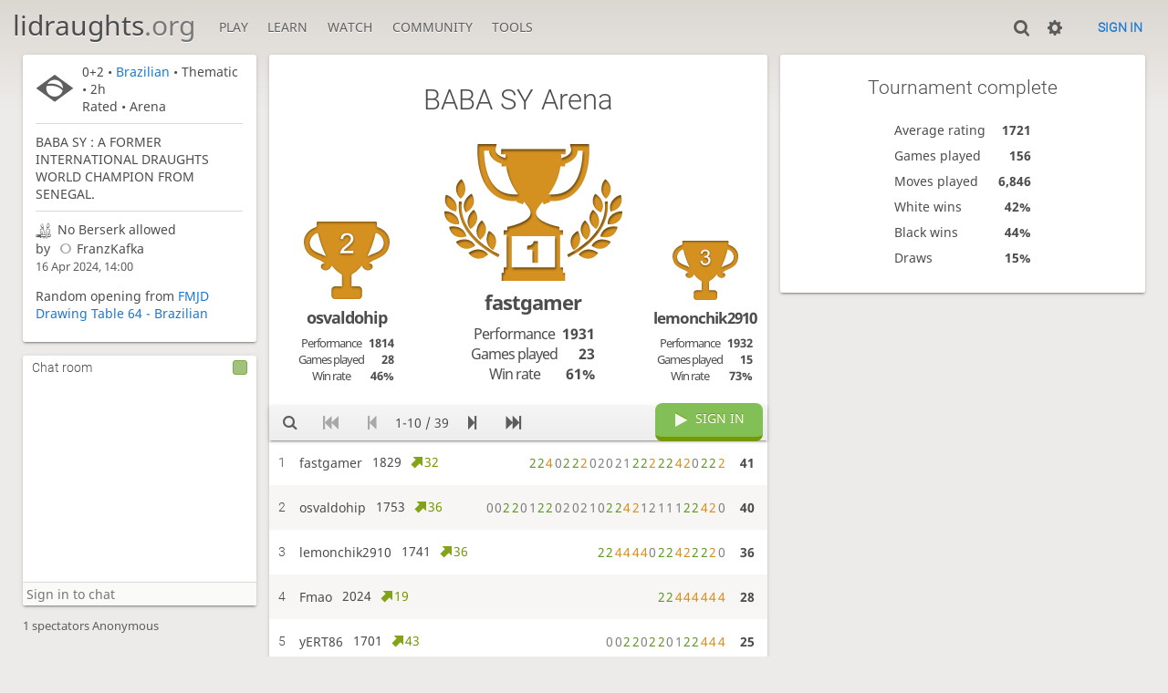

--- FILE ---
content_type: text/html; charset=utf-8
request_url: https://lidraughts.org/tournament/nD5Cu6V0
body_size: 4529
content:
<!DOCTYPE html><html lang="en-GB"><!-- Lidraughts is open source, a fork of Lichess! See https://github.com/roepstoep/lidraughts --><head><meta charset="utf-8"><meta name="viewport" content="width=device-width,initial-scale=1,viewport-fit=cover"><meta http-equiv="Content-Security-Policy" content="default-src 'self' https://lidraughts.org; connect-src 'self' https://lidraughts.org wss://socket.lidraughts.org:* https://expl.lidraughts.org https://tablebase.lidraughts.org; style-src 'self' 'unsafe-inline' https://lidraughts.org; font-src 'self' lidraughts.org https://fonts.gstatic.com; frame-src 'self' https://lidraughts.org https://www.youtube.com https://player.twitch.tv; worker-src 'self' https://lidraughts.org; img-src data: *; script-src 'nonce-0u7DfH75nQmMFsrHEbItpNfi' 'self' https://lidraughts.org; base-uri 'none';"><meta name="theme-color" content="#dbd7d1"><title>BABA SY Arena #nD5Cu6V0 • lidraughts.org</title><link href="//lidraughts.org/assets/_g8Ub2W/css/site.light.min.css" type="text/css" rel="stylesheet" /><link href="//lidraughts.org/assets/_g8Ub2W/css/tournament.show.light.min.css" type="text/css" rel="stylesheet" /><link id="piece-sprite" href="//lidraughts.org/assets/_g8Ub2W/piece-css/wide_crown.css" type="text/css" rel="stylesheet" /><meta content="39 players compete in the Apr 16, 2024 BABA SY Arena. 0+2 rated games are played during 120 minutes. fastgamer takes the prize home!" name="description" /><link rel="icon" type="image/png" href="//lidraughts.org/assets/favicon.512.png" sizes="512x512"><link rel="icon" type="image/png" href="//lidraughts.org/assets/favicon.256.png" sizes="256x256"><link rel="icon" type="image/png" href="//lidraughts.org/assets/favicon.192.png" sizes="192x192"><link rel="icon" type="image/png" href="//lidraughts.org/assets/favicon.128.png" sizes="128x128"><link rel="icon" type="image/png" href="//lidraughts.org/assets/favicon.64.png" sizes="64x64"><link id="favicon" rel="icon" type="image/png" href="//lidraughts.org/assets/images/favicon-32-white.png" sizes="32x32"><meta name="google" content="notranslate"><meta property="og:title" content="BABA SY Arena: Brazilian 0+2 rated #nD5Cu6V0" /><meta property="og:description" content="39 players compete in the Apr 16, 2024 BABA SY Arena. 0+2 rated games are played during 120 minutes. fastgamer takes the prize home!" /><meta property="og:url" content="https://lidraughts.org/tournament/nD5Cu6V0" /><meta property="og:type" content="website" /><meta property="og:site_name" content="lidraughts.org" /><meta name="twitter:card" content="summary" /><meta name="twitter:title" content="BABA SY Arena: Brazilian 0+2 rated #nD5Cu6V0" /><meta name="twitter:description" content="39 players compete in the Apr 16, 2024 BABA SY Arena. 0+2 rated games are played during 120 minutes. fastgamer takes the prize home!" /><link href="/blog.atom" type="application/atom+xml" rel="alternate" title="Blog" /><link rel="preload" href="//lidraughts.org/assets/_g8Ub2W/font/lidraughts.woff2" as="font" type="font/woff2" crossorigin><link rel="manifest" href="/manifest.json"></head><body class="light maple coords-out coords-out" data-sound-set="standard" data-socket-domain="socket.lidraughts.org" data-asset-url="//lidraughts.org" data-asset-version="g8Ub2W" data-nonce="0u7DfH75nQmMFsrHEbItpNfi" data-theme="light"><form id="blind-mode" action="/toggle-blind-mode" method="POST"><input type="hidden" name="enable" value="1"><input type="hidden" name="redirect" value="/tournament/nD5Cu6V0"><button type="submit">Accessibility: Enable blind mode</button></form><header id="top"><div class="site-title-nav">
<input type="checkbox" id="tn-tg" class="topnav-toggle fullscreen-toggle" autocomplete="off" aria-label="Navigation">
<label for="tn-tg" class="fullscreen-mask"></label>
<label for="tn-tg" class="hbg"><span class="hbg__in"></span></label><h1 class="site-title"><a href="/">lidraughts<span>.org</span></a></h1><nav id="topnav" class="hover"><section><a href="/"><span class="play">Play</span><span class="home">lidraughts.org</span></a><div role="group"><a href="/?any#hook">Create a game</a><a href="/tournament">Tournaments</a><a href="/simul">Simultaneous exhibitions</a></div></section><section><a href="/training">Learn</a><div role="group"><a href="/training">Puzzles</a><a href="/practice">Practice</a><a href="/training/coordinate">Coordinates</a><a href="/study">Study</a><a href="/variant">Rules &amp; Variants</a></div></section><section><a href="/tv">Watch</a><div role="group"><a href="/tv">Lidraughts TV</a><a href="/games">Current games</a><a href="/streamer">Streamers</a><a href="/broadcast">Broadcasts</a></div></section><section><a href="/player">Community</a><div role="group"><a href="/player">Players</a><a href="/team">Teams</a><a href="/forum">Forum</a><a href="/faq">FAQ</a></div></section><section><a href="/analysis">Tools</a><div role="group"><a href="/analysis">Analysis board</a><a href="/editor">Board editor</a><a href="/paste">Import game</a><a href="/games/search">Advanced search</a></div></section></nav></div><div class="site-buttons"><div id="clinput"><a class="link"><span data-icon="y"></span></a><input spellcheck="false" autocomplete="false" aria-label="Search" placeholder="Search" /></div><div class="dasher"><a class="toggle link anon"><span title="Preferences" data-icon="%"></span></a><div id="dasher_app" class="dropdown" data-playing="false"></div>
</div>
<a href="/login?referrer=/tournament/nD5Cu6V0" class="signin button button-empty">Sign in</a></div></header><div id="main-wrap" class="is2d"><main class="tour"><aside class="tour__side"><div class="tour__meta"><section data-icon="("><div><p>0+2 • <a class="variant-link" href="/variant/brazilian" rel="nofollow" target="_blank" title="Same rules as international draughts, played on an 8x8 board.">Brazilian</a> •  Thematic • 2h</p>Rated • Arena</div></section><section class="description">BABA SY : A FORMER INTERNATIONAL DRAUGHTS WORLD CHAMPION FROM SENEGAL.</section><div class="text" data-icon="`">No Berserk allowed</div>by <a class="offline user-link ulpt" href="/@/FranzKafka"><i class="line"></i>FranzKafka</a><br /><time class="timeago abs" datetime="2024-04-16T14:00:00.000Z">-</time><p class="opening">Random opening from <a target="_blank" href="https://results.fmjd.org/viewpage.php?page_id=2">FMJD Drawing Table 64 - Brazilian</a></p></div><section class="mchat"><div class="mchat__tabs"><div class="mchat__tab">&nbsp;</div></div><div class="mchat__content"></div></section></aside><div class="tour__main"><div class="box"></div></div></main></div><a id="reconnecting" class="link text" data-icon="B">Reconnecting</a><script src="//lidraughts.org/assets/_g8Ub2W/compiled/lidraughts.site.min.js"></script><script src="//lidraughts.org/assets/_g8Ub2W/compiled/lidraughts.tournament.min.js"></script><script nonce="0u7DfH75nQmMFsrHEbItpNfi">lidraughts=lidraughts||{};lidraughts.tournament={"data":{"nbPlayers":39,"duels":[],"standing":{"page":1,"players":[{"rank":1,"rating":1829,"ratingDiff":32,"score":41,"sheet":{"scores":[[2,2],[2,2],[4,3],0,[2,2],[2,2],[2,3],0,2,0,2,1,[2,2],[2,2],[2,3],[2,2],[2,2],[4,3],[2,3],0,[2,2],[2,2],[2,3]],"total":41},"name":"fastgamer"},{"rank":2,"rating":1753,"ratingDiff":36,"score":40,"sheet":{"scores":[0,0,[2,2],[2,2],0,1,[2,2],[2,2],0,2,0,2,1,0,[2,2],[2,2],[4,3],[2,3],1,2,1,1,1,[2,2],[2,2],[4,3],[2,3],0],"total":40},"name":"osvaldohip"},{"rank":3,"rating":1741,"ratingDiff":36,"score":36,"sheet":{"scores":[[2,2],[2,2],[4,3],[4,3],[4,3],[4,3],0,[2,2],[2,2],[4,3],[2,3],[2,2],[2,2],[2,3],0],"total":36},"name":"lemonchik2910"},{"rank":4,"rating":2024,"ratingDiff":19,"score":28,"sheet":{"scores":[[2,2],[2,2],[4,3],[4,3],[4,3],[4,3],[4,3],[4,3]],"total":28,"fire":true},"name":"Fmao"},{"rank":5,"rating":1701,"ratingDiff":43,"score":25,"sheet":{"scores":[0,0,[2,2],[2,2],0,[2,2],[2,2],0,1,[2,2],[2,2],[4,3],[4,3],[4,3]],"total":25,"fire":true},"name":"yERT86"},{"rank":6,"rating":1604,"ratingDiff":-7,"score":25,"sheet":{"scores":[2,0,0,2,0,[2,2],[2,2],[4,3],0,0,2,0,0,0,0,1,0,0,1,0,2,1,0,2,0,0,0,[2,2],[2,2],0,0,0,0],"total":25},"name":"kombi"},{"rank":7,"rating":1753,"ratingDiff":-12,"score":21,"sheet":{"scores":[0,[2,2],[2,2],0,[2,2],[2,2],[4,3],0,1,0,1,2,1,0,0,0,0,2,1,1],"total":21},"name":"bobser"},{"rank":8,"rating":1825,"ratingDiff":-5,"score":20,"sheet":{"scores":[[2,2],[2,2],[2,3],2,0,0,0,2,0,[2,2],[2,2],[4,3],0,[2,2]],"total":20},"name":"Freire"},{"rank":9,"rating":1970,"ratingDiff":8,"score":16,"sheet":{"scores":[[2,2],[2,2],[4,3],[4,3],[4,3],0],"total":16},"name":"rinho"},{"rank":10,"rating":1831,"ratingDiff":-3,"score":14,"sheet":{"scores":[2,0,1,[2,2],[2,2],0,2,1,[2,2],[2,2]],"total":14,"fire":true},"name":"socrates12"}]},"isFinished":true,"podium":[{"rank":1,"rating":1829,"ratingDiff":32,"score":41,"sheet":{"scores":[[2,2],[2,2],[4,3],0,[2,2],[2,2],[2,3],0,2,0,2,1,[2,2],[2,2],[2,3],[2,2],[2,2],[4,3],[2,3],0,[2,2],[2,2],[2,3]],"total":41},"name":"fastgamer","nb":{"game":23,"berserk":0,"win":14},"performance":1931},{"rank":2,"rating":1753,"ratingDiff":36,"score":40,"sheet":{"scores":[0,0,[2,2],[2,2],0,1,[2,2],[2,2],0,2,0,2,1,0,[2,2],[2,2],[4,3],[2,3],1,2,1,1,1,[2,2],[2,2],[4,3],[2,3],0],"total":40},"name":"osvaldohip","nb":{"game":28,"berserk":0,"win":13},"performance":1814},{"rank":3,"rating":1741,"ratingDiff":36,"score":36,"sheet":{"scores":[[2,2],[2,2],[4,3],[4,3],[4,3],[4,3],0,[2,2],[2,2],[4,3],[2,3],[2,2],[2,2],[2,3],0],"total":36},"name":"lemonchik2910","nb":{"game":15,"berserk":0,"win":11},"performance":1932}],"pairingsClosed":true,"stats":{"games":156,"moves":6846,"whiteWins":65,"blackWins":68,"draws":23,"berserks":0,"averageRating":1721},"socketVersion":0,"id":"nD5Cu6V0","createdBy":"franzkafka","startsAt":"2024-04-16T14:00:00.000Z","system":"arena","fullName":"BABA SY Arena","minutes":120,"perf":{"icon":"(","name":"Brazilian"},"clock":{"limit":0,"increment":2},"variant":"brazilian","streakable":true,"openingTable":{"key":"fmjdBrazilian","name":"FMJD Drawing Table 64 - Brazilian","url":"https://results.fmjd.org/viewpage.php?page_id=2"},"verdicts":{"list":[],"accepted":true},"description":"BABA SY : A FORMER INTERNATIONAL DRAUGHTS WORLD CHAMPION FROM SENEGAL.","draughtsResult":true},"i18n":{"standing":"Standing","starting":"Starting:","tournamentIsStarting":"The tournament is starting","youArePlaying":"You are playing!","standByX":"Stand by %s, pairing players, get ready!","tournamentPairingsAreNowClosed":"The tournament pairings are now closed.","join":"Join","withdraw":"Withdraw","joinTheGame":"Join the game","signIn":"Sign in","averageElo":"Average rating","averagePerformance":"Average performance","averageScore":"Average score","teamPage":"Team page","viewAllXTeams:one":"View the team","viewAllXTeams":"View all %s teams","pickYourTeam":"Pick your team","whichTeamWillYouRepresent":"Which team will you represent in this battle?","youMustJoinOneOfTheseTeams":"You must join one of these teams to participate!","players":"Players","gamesPlayed":"Games played","nbPlayers:one":"%s player","nbPlayers":"%s players","winRate":"Win rate","berserkRate":"Berserk rate","performance":"Performance","tournamentComplete":"Tournament complete","movesPlayed":"Moves played","whiteWins":"White wins","blackWins":"Black wins","draws":"Draws","nextXTournament":"Next %s tournament:","averageOpponent":"Average opponent","ratedTournament":"Rated","casualTournament":"Casual","password":"Password","thematic":"Thematic","startingIn":"Starting in"},"userId":null,"chat":{"data":{"id":"nD5Cu6V0","name":"Chat room","lines":[{"u":"sucequeue","t":"Hi gays","r":true}],"userId":null,"resourceId":"tournament/nD5Cu6V0","loginRequired":true},"i18n":{"talkInChat":"Please be nice in the chat!","toggleTheChat":"Toggle the chat","loginToChat":"Sign in to chat","youHaveBeenTimedOut":"You have been timed out."},"writeable":true,"public":true,"permissions":{"local":false}}}</script><script nonce="0u7DfH75nQmMFsrHEbItpNfi">lidraughts.quantity=function(c) {return c == 1 ? 'one' : 'other';};lidraughts.timeagoLocale=function(s,n){return[["just now","right now"],["%s seconds ago","in %s seconds"],["1 minute ago","in 1 minute"],["%s minutes ago","in %s minutes"],["1 hour ago","in 1 hour"],["%s hours ago","in %s hours"],["1 day ago","in 1 day"],["%s days ago","in %s days"],["1 week ago","in 1 week"],["%s weeks ago","in %s weeks"],["1 month ago","in 1 month"],["%s months ago","in %s months"],["1 year ago","in 1 year"],["%s years ago","in %s years"]][n]};</script></body></html>